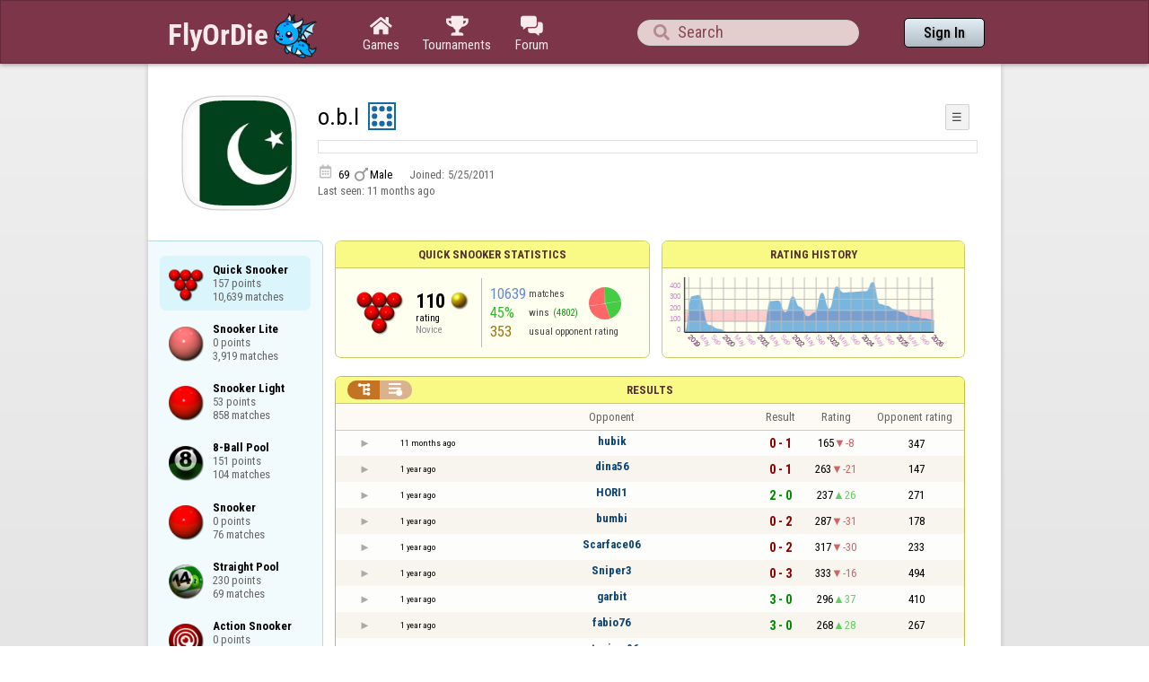

--- FILE ---
content_type: text/html;charset=UTF-8
request_url: https://www.flyordie.com/s/player/o.b.l/deferred-SnookerQuick-NORMAL.js
body_size: 7917
content:
addEventListener("load",initPopupMenus=function(){var popupMenuButton=document.getElementsByClassName("popup-menu-button");var popupMenu=document.getElementsByClassName("popup-menu");for(var i=0;i<popupMenuButton.length;i++){(function(m,b){document.addEventListener("mousedown",function(evt){for(var el=evt.target;el;el=el.parentElement)if(el==m||el==b)return;m.classList.remove("popup-menu-open");});var ch=function(){if(m.classList.contains("popup-menu-open"))m.classList.remove("popup-menu-open");else
m.classList.add("popup-menu-open");};if(!b.contextMenuInited)if(b.classList.contains("pmb-rc"))b.addEventListener("contextmenu",function(evt){evt.preventDefault();console.log("asdf");ch();});else b.addEventListener("click",ch);b.contextMenuInited=1;})(popupMenu[i],popupMenuButton[i]);}});window.closePopupMenus=function(){var popupMenus=document.getElementsByClassName("popup-menu");for(var i=0;i<popupMenus.length;i++){var m=popupMenus[i];m.classList.remove("popup-menu-open");}};var tabOrder=["aboutTab","statTab","gameListTab"];
var currentTabName="statTab";if(currentTabName=="gameListTab")tabOrder=["aboutTab","gameListTab"];function switchTab(newTabName){if(newTabName==currentTabName)return;var prev=e(currentTabName);var next=e(newTabName);var dir=tabOrder.indexOf(newTabName)<tabOrder.indexOf(currentTabName)?"right":"left";slideOutTab(prev,dir);slideInTab(next,dir);currentTabName=newTabName;var tabCount=e("tabSwitcher-buttons").children.length;var activeTabMarker=e("atm");activeTabMarker.style.marginLeft=((100/tabCount)*tabOrder.indexOf(newTabName))+"%";
if(newTabName=="statTab")renderRatingHistory();}function slideOutTab(tab,dir){tab.style.transition="transform .3s ease";tab.classList.remove("tab-slideOut-left");tab.classList.remove("tab-slideOut-right");tab.classList.remove("tab-pos-reset");tab.classList.add("tab-slideOut-"+dir);tab.setAttribute("data-tabSlideOut",setTimeout(function(){tab.classList.add("tab-hidden");},350));}function slideInTab(tab,dir){tab.classList.remove("tab-hidden");tab.classList.add("tab-shown");tab.style.transition="transform 0s linear";
tab.classList.remove("tab-slideOut-"+dir);tab.classList.add("tab-slideOut-"+(dir=="left"?"right":"left"));setTimeout(function(){tab.style.opacity="1";tab.style.transition="transform .3s ease";setTimeout(function(){tab.classList.add("tab-pos-reset");},1);},1);if(tab.getAttribute("data-tabSlideOut"))clearTimeout(parseInt(tab.getAttribute("data-tabSlideOut")));}if(!document.getElementById("rpw"))slog("warning","Playerinfo content not loaded, but deferred part is executed (issue #3203). document.readyState="+document.readyState);
var newGameLink,setGleClickListener;var newStatID;function initDPI(){document.getElementById("rpw").innerHTML="<div class=\"f T resultsPanel v\"><div class=t><div class=\"W e O r-i-mouseArea resultsCaption\"><div onclick=\"switchResultsView()\" onmousedown=\"event.preventDefault()\" class=\"F w resultsCaptionText\">Results</div><div class=\"F L pt P\"><div class=\"Fi Vm\"><div style=\"padding:0px 1.0em 0px 1.0em;\" class=\"W b vm\"><div class=\"f T r-i h\"><div class=\"gf gf r-oi H\"></div><div class=\"gf gf r-ti r-i-inactive H\"></div></div></div></div></div></div></div><div class=\"F t\"><div class=e><table class=\"f d o-t\"><thead><tr><td class=Vm><div class=\"W b c vm\"></div></td><style>@media screen and (max-width: 699.98px) { .hi-w700lt {display:none !important}}</style><td class=\"Vm hi-w700lt\"><div class=\"W b l vm\"></div></td><td style=\"width:100.0%;\" class=Vm><div class=\"W b c vm\">Opponent</div></td><td class=Vm><div class=\"W b c vm\">Result</div></td><td class=Vm><div class=\"W b c vm\">Rating</div></td><td class=\"Vm hi-w700lt orc\"><div class=\"W b c vm\">Opponent rating</div></td></tr></thead><tr class=o-t><td class=Vm><div class=\"W b C vm\"><div onselectstart=\"return false;\" class=\"Fi w S n-i\"></div></div></td><td class=\"vm hi-w700lt\"><div title=\"2025-01-29\" class=\"l series-date\">11 months ago</div></td><td style=\"width:100.0%;\"><div class=\"f T v\"><div class=t><div class=\"W e Vm o-nc\"><div class=\"W b C vm\"><a data-tr=\"RESULT-PLAYER\" href=\"/players/hubik/SnookerQuick\" class=\"Fi el o-n\">hubik</a></div></div></div><div class=t><style>@media screen and (min-width: 700px) { .hi-w700gte {display:none !important}}</style><div class=\"W e Vm hi-w700gte opponent-rating\"><div class=\"W b c vm\">(347)</div></div></div></div></td><td class=Vm><div class=\"W b C vm\"><div class=\"Fi\"><div class=\"f T\"><div class=\"f e vm\"><div class=\"c s-l\">0 - 1</div></div></div></div></div></td><td class=Vm><div class=\"W b vm\"><div class=\"F T mC h\"><div class=\"w H\">165</div><div class=\"w r-d H\">-8</div></div></div></td><td class=\"Vm hi-w700lt orc\"><div class=\"W b c vm\">347</div></td></tr><tr><td colspan=\"6\" class=\"p row-collapsed __ivve7e\"></td></tr><tr class=\"o-t even\"><td class=Vm><div class=\"W b C vm\"><div onselectstart=\"return false;\" class=\"Fi w S n-i\"></div></div></td><td class=\"vm hi-w700lt\"><div title=\"2024-05-26\" class=\"l series-date\">1 year ago</div></td><td style=\"width:100.0%;\"><div class=\"f T v\"><div class=t><div class=\"W e Vm o-nc\"><div class=\"W b C vm\"><a data-tr=\"RESULT-PLAYER\" href=\"/players/dina56/SnookerQuick\" class=\"Fi el o-n\">dina56</a></div></div></div><div class=t><div class=\"W e Vm hi-w700gte opponent-rating\"><div class=\"W b c vm\">(147)</div></div></div></div></td><td class=Vm><div class=\"W b C vm\"><div class=\"Fi\"><div class=\"f T\"><div class=\"f e vm\"><div class=\"c s-l\">0 - 1</div></div></div></div></div></td><td class=Vm><div class=\"W b vm\"><div class=\"F T mC h\"><div class=\"w H\">263</div><div class=\"w r-d H\">-21</div></div></div></td><td class=\"Vm hi-w700lt orc\"><div class=\"W b c vm\">147</div></td></tr><tr><td colspan=\"6\" class=\"p row-collapsed __ivve7f\"></td></tr><tr class=o-t><td class=Vm><div class=\"W b C vm\"><div onselectstart=\"return false;\" class=\"Fi w S n-i\"></div></div></td><td class=\"vm hi-w700lt\"><div title=\"2024-05-26\" class=\"l series-date\">1 year ago</div></td><td style=\"width:100.0%;\"><div class=\"f T v\"><div class=t><div class=\"W e Vm o-nc\"><div class=\"W b C vm\"><a data-tr=\"RESULT-PLAYER\" href=\"/players/HORI1/SnookerQuick\" class=\"Fi el o-n\">HORI1</a></div></div></div><div class=t><div class=\"W e Vm hi-w700gte opponent-rating\"><div class=\"W b c vm\">(271)</div></div></div></div></td><td class=Vm><div class=\"W b C vm\"><div class=\"Fi\"><div class=\"f T\"><div class=\"f e vm\"><div class=\"c s-w\">2 - 0</div></div></div></div></div></td><td class=Vm><div class=\"W b vm\"><div class=\"F T mC h\"><div class=\"w H\">237</div><div class=\"w r-u H\">26</div></div></div></td><td class=\"Vm hi-w700lt orc\"><div class=\"W b c vm\">271</div></td></tr><tr><td colspan=\"6\" class=\"p row-collapsed __ivve7g\"></td></tr><tr class=\"o-t even\"><td class=Vm><div class=\"W b C vm\"><div onselectstart=\"return false;\" class=\"Fi w S n-i\"></div></div></td><td class=\"vm hi-w700lt\"><div title=\"2024-04-08\" class=\"l series-date\">1 year ago</div></td><td style=\"width:100.0%;\"><div class=\"f T v\"><div class=t><div class=\"W e Vm o-nc\"><div class=\"W b C vm\"><a data-tr=\"RESULT-PLAYER\" href=\"/players/bumbi/SnookerQuick\" class=\"Fi el o-n\">bumbi</a></div></div></div><div class=t><div class=\"W e Vm hi-w700gte opponent-rating\"><div class=\"W b c vm\">(178)</div></div></div></div></td><td class=Vm><div class=\"W b C vm\"><div class=\"Fi\"><div class=\"f T\"><div class=\"f e vm\"><div class=\"c s-l\">0 - 2</div></div></div></div></div></td><td class=Vm><div class=\"W b vm\"><div class=\"F T mC h\"><div class=\"w H\">287</div><div class=\"w r-d H\">-31</div></div></div></td><td class=\"Vm hi-w700lt orc\"><div class=\"W b c vm\">178</div></td></tr><tr><td colspan=\"6\" class=\"p row-collapsed __ivve7h\"></td></tr><tr class=o-t><td class=Vm><div class=\"W b C vm\"><div onselectstart=\"return false;\" class=\"Fi w S n-i\"></div></div></td><td class=\"vm hi-w700lt\"><div title=\"2024-04-07\" class=\"l series-date\">1 year ago</div></td><td style=\"width:100.0%;\"><div class=\"f T v\"><div class=t><div class=\"W e Vm o-nc\"><div class=\"W b C vm\"><a data-tr=\"RESULT-PLAYER\" href=\"/players/Scarface06/SnookerQuick\" class=\"Fi el o-n\">Scarface06</a></div></div></div><div class=t><div class=\"W e Vm hi-w700gte opponent-rating\"><div class=\"W b c vm\">(233)</div></div></div></div></td><td class=Vm><div class=\"W b C vm\"><div class=\"Fi\"><div class=\"f T\"><div class=\"f e vm\"><div class=\"c s-l\">0 - 2</div></div></div></div></div></td><td class=Vm><div class=\"W b vm\"><div class=\"F T mC h\"><div class=\"w H\">317</div><div class=\"w r-d H\">-30</div></div></div></td><td class=\"Vm hi-w700lt orc\"><div class=\"W b c vm\">233</div></td></tr><tr><td colspan=\"6\" class=\"p row-collapsed __ivve7i\"></td></tr><tr class=\"o-t even\"><td class=Vm><div class=\"W b C vm\"><div onselectstart=\"return false;\" class=\"Fi w S n-i\"></div></div></td><td class=\"vm hi-w700lt\"><div title=\"2024-04-06\" class=\"l series-date\">1 year ago</div></td><td style=\"width:100.0%;\"><div class=\"f T v\"><div class=t><div class=\"W e Vm o-nc\"><div class=\"W b C vm\"><a data-tr=\"RESULT-PLAYER\" href=\"/players/Sniper3/SnookerQuick\" class=\"Fi el o-n\">Sniper3</a></div></div></div><div class=t><div class=\"W e Vm hi-w700gte opponent-rating\"><div class=\"W b c vm\">(494)</div></div></div></div></td><td class=Vm><div class=\"W b C vm\"><div class=\"Fi\"><div class=\"f T\"><div class=\"f e vm\"><div class=\"c s-l\">0 - 3</div></div></div></div></div></td><td class=Vm><div class=\"W b vm\"><div class=\"F T mC h\"><div class=\"w H\">333</div><div class=\"w r-d H\">-16</div></div></div></td><td class=\"Vm hi-w700lt orc\"><div class=\"W b c vm\">494</div></td></tr><tr><td colspan=\"6\" class=\"p row-collapsed __ivve7j\"></td></tr><tr class=o-t><td class=Vm><div class=\"W b C vm\"><div onselectstart=\"return false;\" class=\"Fi w S n-i\"></div></div></td><td class=\"vm hi-w700lt\"><div title=\"2024-04-06\" class=\"l series-date\">1 year ago</div></td><td style=\"width:100.0%;\"><div class=\"f T v\"><div class=t><div class=\"W e Vm o-nc\"><div class=\"W b C vm\"><a data-tr=\"RESULT-PLAYER\" href=\"/players/garbit/SnookerQuick\" class=\"Fi el o-n\">garbit</a></div></div></div><div class=t><div class=\"W e Vm hi-w700gte opponent-rating\"><div class=\"W b c vm\">(410)</div></div></div></div></td><td class=Vm><div class=\"W b C vm\"><div class=\"Fi\"><div class=\"f T\"><div class=\"f e vm\"><div class=\"c s-w\">3 - 0</div></div></div></div></div></td><td class=Vm><div class=\"W b vm\"><div class=\"F T mC h\"><div class=\"w H\">296</div><div class=\"w r-u H\">37</div></div></div></td><td class=\"Vm hi-w700lt orc\"><div class=\"W b c vm\">410</div></td></tr><tr><td colspan=\"6\" class=\"p row-collapsed __ivve7k\"></td></tr><tr class=\"o-t even\"><td class=Vm><div class=\"W b C vm\"><div onselectstart=\"return false;\" class=\"Fi w S n-i\"></div></div></td><td class=\"vm hi-w700lt\"><div title=\"2024-04-06\" class=\"l series-date\">1 year ago</div></td><td style=\"width:100.0%;\"><div class=\"f T v\"><div class=t><div class=\"W e Vm o-nc\"><div class=\"W b C vm\"><a data-tr=\"RESULT-PLAYER\" href=\"/players/fabio76/SnookerQuick\" class=\"Fi el o-n\">fabio76</a></div></div></div><div class=t><div class=\"W e Vm hi-w700gte opponent-rating\"><div class=\"W b c vm\">(267)</div></div></div></div></td><td class=Vm><div class=\"W b C vm\"><div class=\"Fi\"><div class=\"f T\"><div class=\"f e vm\"><div class=\"c s-w\">3 - 0</div></div></div></div></div></td><td class=Vm><div class=\"W b vm\"><div class=\"F T mC h\"><div class=\"w H\">268</div><div class=\"w r-u H\">28</div></div></div></td><td class=\"Vm hi-w700lt orc\"><div class=\"W b c vm\">267</div></td></tr><tr><td colspan=\"6\" class=\"p row-collapsed __ivve7l\"></td></tr><tr class=o-t><td class=Vm><div class=\"W b C vm\"><div onselectstart=\"return false;\" class=\"Fi w S n-i\"></div></div></td><td class=\"vm hi-w700lt\"><div title=\"2024-04-04\" class=\"l series-date\">1 year ago</div></td><td style=\"width:100.0%;\"><div class=\"f T v\"><div class=t><div class=\"W e Vm o-nc\"><div class=\"W b C vm\"><a data-tr=\"RESULT-PLAYER\" href=\"/players/steviem96/SnookerQuick\" class=\"Fi el o-n\">steviem96</a></div></div></div><div class=t><div class=\"W e Vm hi-w700gte opponent-rating\"><div class=\"W b c vm\">(424)</div></div></div></div></td><td class=Vm><div class=\"W b C vm\"><div class=\"Fi\"><div class=\"f T\"><div class=\"f e vm\"><div class=\"c s-l\">0 - 3</div></div></div></div></div></td><td class=Vm><div class=\"W b vm\"><div class=\"F T mC h\"><div class=\"w H\">285</div><div class=\"w r-d H\">-17</div></div></div></td><td class=\"Vm hi-w700lt orc\"><div class=\"W b c vm\">424</div></td></tr><tr><td colspan=\"6\" class=\"p row-collapsed __ivve7m\"></td></tr><tr class=\"o-t even\"><td class=Vm><div class=\"W b C vm\"><div onselectstart=\"return false;\" class=\"Fi w S n-i\"></div></div></td><td class=\"vm hi-w700lt\"><div title=\"2024-04-03\" class=\"l series-date\">1 year ago</div></td><td style=\"width:100.0%;\"><div class=\"f T v\"><div class=t><div class=\"W e Vm o-nc\"><div class=\"W b C vm\"><a data-tr=\"RESULT-PLAYER\" href=\"/players/bob1803/SnookerQuick\" class=\"Fi el o-n\">bob1803</a></div></div></div><div class=t><div class=\"W e Vm hi-w700gte opponent-rating\"><div class=\"W b c vm\">(311)</div></div></div></div></td><td class=Vm><div class=\"W b C vm\"><div class=\"Fi\"><div class=\"f T\"><div class=\"f e vm\"><div class=\"c s-l\">0 - 3</div></div></div></div></div></td><td class=Vm><div class=\"W b vm\"><div class=\"F T mC h\"><div class=\"w H\">313</div><div class=\"w r-d H\">-28</div></div></div></td><td class=\"Vm hi-w700lt orc\"><div class=\"W b c vm\">311</div></td></tr><tr><td colspan=\"6\" class=\"p row-collapsed __ivve7n\"></td></tr><tr class=o-t><td class=Vm><div class=\"W b C vm\"><div onselectstart=\"return false;\" class=\"Fi w S n-i\"></div></div></td><td class=\"vm hi-w700lt\"><div title=\"2024-04-02\" class=\"l series-date\">1 year ago</div></td><td style=\"width:100.0%;\"><div class=\"f T v\"><div class=t><div class=\"W e Vm o-nc\"><div class=\"W b C vm\"><a data-tr=\"RESULT-PLAYER\" href=\"/players/gabigoly%C3%B3/SnookerQuick\" class=\"Fi el o-n\">gabigolyó</a></div></div></div><div class=t><div class=\"W e Vm hi-w700gte opponent-rating\"><div class=\"W b c vm\">(257)</div></div></div></div></td><td class=Vm><div class=\"W b C vm\"><div class=\"Fi\"><div class=\"f T\"><div class=\"f e vm\"><div class=\"c s-l\">0 - 3</div></div></div></div></div></td><td class=Vm><div class=\"W b vm\"><div class=\"F T mC h\"><div class=\"w H\">348</div><div class=\"w r-d H\">-35</div></div></div></td><td class=\"Vm hi-w700lt orc\"><div class=\"W b c vm\">257</div></td></tr><tr><td colspan=\"6\" class=\"p row-collapsed __ivve7o\"></td></tr><tr class=\"o-t even\"><td class=Vm><div class=\"W b C vm\"><div onselectstart=\"return false;\" class=\"Fi w S n-i\"></div></div></td><td class=\"vm hi-w700lt\"><div title=\"2024-04-02\" class=\"l series-date\">1 year ago</div></td><td style=\"width:100.0%;\"><div class=\"f T v\"><div class=t><div class=\"W e Vm o-nc\"><div class=\"W b C vm\"><a data-tr=\"RESULT-PLAYER\" href=\"/players/VEYSEL+A/SnookerQuick\" class=\"Fi el o-n\">VEYSEL A</a></div></div></div><div class=t><div class=\"W e Vm hi-w700gte opponent-rating\"><div class=\"W b c vm\">(260)</div></div></div></div></td><td class=Vm><div class=\"W b C vm\"><div class=\"Fi\"><div class=\"f T\"><div class=\"f e vm\"><div class=\"c s-w\">3 - 0</div></div></div></div></div></td><td class=Vm><div class=\"W b vm\"><div class=\"F T mC h\"><div class=\"w H\">325</div><div class=\"w r-u H\">23</div></div></div></td><td class=\"Vm hi-w700lt orc\"><div class=\"W b c vm\">260</div></td></tr><tr><td colspan=\"6\" class=\"p row-collapsed __ivve7p\"></td></tr><tr class=o-t><td class=Vm><div class=\"W b C vm\"><div onselectstart=\"return false;\" class=\"Fi w S n-i\"></div></div></td><td class=\"vm hi-w700lt\"><div title=\"2024-04-02\" class=\"l series-date\">1 year ago</div></td><td style=\"width:100.0%;\"><div class=\"f T v\"><div class=t><div class=\"W e Vm o-nc\"><div class=\"W b C vm\"><a data-tr=\"RESULT-PLAYER\" href=\"/players/Spajo+Kv/SnookerQuick\" class=\"Fi el o-n\">Spajo Kv</a></div></div></div><div class=t><div class=\"W e Vm hi-w700gte opponent-rating\"><div class=\"W b c vm\">(375)</div></div></div></div></td><td class=Vm><div class=\"W b C vm\"><div class=\"Fi\"><div class=\"f T\"><div class=\"f e vm\"><div class=\"c s-l\">0 - 3</div></div></div></div></div></td><td class=Vm><div class=\"W b vm\"><div class=\"F T mC h\"><div class=\"w H\">351</div><div class=\"w r-d H\">-26</div></div></div></td><td class=\"Vm hi-w700lt orc\"><div class=\"W b c vm\">375</div></td></tr><tr><td colspan=\"6\" class=\"p row-collapsed __ivve7q\"></td></tr><tr class=\"o-t even\"><td class=Vm><div class=\"W b C vm\"><div onselectstart=\"return false;\" class=\"Fi w S n-i\"></div></div></td><td class=\"vm hi-w700lt\"><div title=\"2024-04-01\" class=\"l series-date\">1 year ago</div></td><td style=\"width:100.0%;\"><div class=\"f T v\"><div class=t><div class=\"W e Vm o-nc\"><div class=\"W b C vm\"><a data-tr=\"RESULT-PLAYER\" href=\"/players/rono7/SnookerQuick\" class=\"Fi el o-n\">rono7</a></div></div></div><div class=t><div class=\"W e Vm hi-w700gte opponent-rating\"><div class=\"W b c vm\">(675)</div></div></div></div></td><td class=Vm><div class=\"W b C vm\"><div class=\"Fi\"><div class=\"f T\"><div class=\"f e vm\"><div class=\"c s-l\">0 - 3</div></div></div></div></div></td><td class=Vm><div class=\"W b vm\"><div class=\"F T mC h\"><div class=\"w H\">359</div><div class=\"w r-d H\">-8</div></div></div></td><td class=\"Vm hi-w700lt orc\"><div class=\"W b c vm\">675</div></td></tr><tr><td colspan=\"6\" class=\"p row-collapsed __ivve7r\"></td></tr><tr class=o-t><td class=Vm><div class=\"W b C vm\"><div onselectstart=\"return false;\" class=\"Fi w S n-i\"></div></div></td><td class=\"vm hi-w700lt\"><div title=\"2024-04-01\" class=\"l series-date\">1 year ago</div></td><td style=\"width:100.0%;\"><div class=\"f T v\"><div class=t><div class=\"W e Vm o-nc\"><div class=\"W b C vm\"><a data-tr=\"RESULT-PLAYER\" href=\"/players/lanaluka/SnookerQuick\" class=\"Fi el o-n\">lanaluka</a></div></div></div><div class=t><div class=\"W e Vm hi-w700gte opponent-rating\"><div class=\"W b c vm\">(357)</div></div></div></div></td><td class=Vm><div class=\"W b C vm\"><div class=\"Fi\"><div class=\"f T\"><div class=\"f e vm\"><div class=\"c s-l\">0 - 3</div></div></div></div></div></td><td class=Vm><div class=\"W b vm\"><div class=\"F T mC h\"><div class=\"w H\">390</div><div class=\"w r-d H\">-31</div></div></div></td><td class=\"Vm hi-w700lt orc\"><div class=\"W b c vm\">357</div></td></tr><tr><td colspan=\"6\" class=\"p row-collapsed __ivve7s\"></td></tr><tr class=\"o-t even\"><td class=Vm><div class=\"W b C vm\"><div onselectstart=\"return false;\" class=\"Fi w S n-i\"></div></div></td><td class=\"vm hi-w700lt\"><div title=\"2024-03-31\" class=\"l series-date\">1 year ago</div></td><td style=\"width:100.0%;\"><div class=\"f T v\"><div class=t><div class=\"W e Vm o-nc\"><div class=\"W b C vm\"><a data-tr=\"RESULT-PLAYER\" href=\"/players/.Balazs/SnookerQuick\" class=\"Fi el o-n\">.Balazs</a></div></div></div><div class=t><div class=\"W e Vm hi-w700gte opponent-rating\"><div class=\"W b c vm\">(572)</div></div></div></div></td><td class=Vm><div class=\"W b C vm\"><div class=\"Fi\"><div class=\"f T\"><div class=\"f e vm\"><div class=\"c s-l\">0 - 4</div></div></div></div></div></td><td class=Vm><div class=\"W b vm\"><div class=\"F T mC h\"><div class=\"w H\">407</div><div class=\"w r-d H\">-17</div></div></div></td><td class=\"Vm hi-w700lt orc\"><div class=\"W b c vm\">572</div></td></tr><tr><td colspan=\"6\" class=\"p row-collapsed __ivve7t\"></td></tr><tr class=o-t><td class=Vm><div class=\"W b C vm\"><div onselectstart=\"return false;\" class=\"Fi w S n-i\"></div></div></td><td class=\"vm hi-w700lt\"><div title=\"2024-03-31\" class=\"l series-date\">1 year ago</div></td><td style=\"width:100.0%;\"><div class=\"f T v\"><div class=t><div class=\"W e Vm o-nc\"><div class=\"W b C vm\"><a data-tr=\"RESULT-PLAYER\" href=\"/players/RIZZOU/SnookerQuick\" class=\"Fi el o-n\">RIZZOU</a></div></div></div><div class=t><div class=\"W e Vm hi-w700gte opponent-rating\"><div class=\"W b c vm\">(282)</div></div></div></div></td><td class=Vm><div class=\"W b C vm\"><div class=\"Fi\"><div class=\"f T\"><div class=\"f e vm\"><div class=\"c s-l\">0 - 3</div></div></div></div></div></td><td class=Vm><div class=\"W b vm\"><div class=\"F T mC h\"><div class=\"w H\">447</div><div class=\"w r-d H\">-40</div></div></div></td><td class=\"Vm hi-w700lt orc\"><div class=\"W b c vm\">282</div></td></tr><tr><td colspan=\"6\" class=\"p row-collapsed __ivve7u\"></td></tr><tr class=\"o-t even\"><td class=Vm><div class=\"W b C vm\"><div onselectstart=\"return false;\" class=\"Fi w S n-i\"></div></div></td><td class=\"vm hi-w700lt\"><div title=\"2024-03-31\" class=\"l series-date\">1 year ago</div></td><td style=\"width:100.0%;\"><div class=\"f T v\"><div class=t><div class=\"W e Vm o-nc\"><div class=\"W b C vm\"><a data-tr=\"RESULT-PLAYER\" href=\"/players/d9777/SnookerQuick\" class=\"Fi el o-n\">d9777</a></div></div></div><div class=t><div class=\"W e Vm hi-w700gte opponent-rating\"><div class=\"W b c vm\">(533)</div></div></div></div></td><td class=Vm><div class=\"W b C vm\"><div class=\"Fi\"><div class=\"f T\"><div class=\"f e vm\"><div class=\"c s-l\">0 - 3</div></div></div></div></div></td><td class=Vm><div class=\"W b vm\"><div class=\"F T mC h\"><div class=\"w H\">470</div><div class=\"w r-d H\">-23</div></div></div></td><td class=\"Vm hi-w700lt orc\"><div class=\"W b c vm\">533</div></td></tr><tr><td colspan=\"6\" class=\"p row-collapsed __ivve7v\"></td></tr><tr class=o-t><td class=Vm><div class=\"W b C vm\"><div onselectstart=\"return false;\" class=\"Fi w S n-i\"></div></div></td><td class=\"vm hi-w700lt\"><div title=\"2024-03-31\" class=\"l series-date\">1 year ago</div></td><td style=\"width:100.0%;\"><div class=\"f T v\"><div class=t><div class=\"W e Vm o-nc\"><div class=\"W b C vm\"><a data-tr=\"RESULT-PLAYER\" href=\"/players/Ratko2/SnookerQuick\" class=\"Fi el o-n\">Ratko2</a></div></div></div><div class=t><div class=\"W e Vm hi-w700gte opponent-rating\"><div class=\"W b c vm\">(287)</div></div></div></div></td><td class=Vm><div class=\"W b C vm\"><div class=\"Fi\"><div class=\"f T\"><div class=\"f e vm\"><div class=\"c s-w\">3 - 0</div></div></div></div></div></td><td class=Vm><div class=\"W b vm\"><div class=\"F T mC h\"><div class=\"w H\">455</div><div class=\"w r-u H\">15</div></div></div></td><td class=\"Vm hi-w700lt orc\"><div class=\"W b c vm\">287</div></td></tr><tr><td colspan=\"6\" class=\"p row-collapsed __ivve7w\"></td></tr></table><table class=\"f d resultsByTime a\"><thead><tr><td class=\"Vm timeCol\"><div class=\"W b r vm\">Date</div></td><td class=Vm><div class=\"W b c vm\">Result</div></td><td class=Vm><div class=\"W b l vm\"></div></td><td style=\"width:100.0%;\" class=Vm><div class=\"W b c vm\">Opponent</div></td><td class=\"Vm hi-w700lt torc\"><div class=\"W b c vm\">Opponent rating</div></td><td class=Vm><div class=\"W b r vm\">Duration</div></td><td class=Vm><div class=\"W b c vm\">Shots</div></td></tr></thead><tr class=dateRow><td colspan=\"7\" class=timeCol id=__ivve7x></td></tr><tr class=resultsByTime><td class=\"Vm timeCol\"><div class=\"W b R vm\" id=__ivve7y></div></td><td class=Vm><div class=\"W b C vm\"><div style=\"padding:0px 2.0em 0px 0px;\" class=\"Fi rsp\"><div class=\"fi gf gf resultLoss\"></div></div></div></td><td></td><td style=\"width:100.0%;\"><div class=\"f T v\"><div class=t><div class=\"W e Vm o-nc\"><div class=\"W b C vm\"><a data-tr=\"RESULT-PLAYER\" href=\"/players/hubik/SnookerQuick\" class=\"Fi el o-n\">hubik</a></div></div></div><div class=t><div class=\"W e Vm hi-w700gte opponent-rating\"><div class=\"W b c vm\">(347)</div></div></div></div></td><td class=\"Vm hi-w700lt torc\"><div class=\"W b c vm\">347</div></td><td class=Vm><div class=\"W b r vm\">7:41</div></td><td class=Vm><div class=\"W b c vm\">18</div></td></tr><tr class=dateRow><td colspan=\"7\" class=timeCol id=__ivve7z></td></tr><tr class=resultsByTime><td class=\"Vm timeCol\"><div class=\"W b R vm\" id=__ivve80></div></td><td class=Vm><div class=\"W b C vm\"><div style=\"padding:0px 2.0em 0px 0px;\" class=\"Fi rsp\"><div class=\"fi gf gf resultLoss\"></div></div></div></td><td></td><td style=\"width:100.0%;\"><div class=\"f T v\"><div class=t><div class=\"W e Vm o-nc\"><div class=\"W b C vm\"><a data-tr=\"RESULT-PLAYER\" href=\"/players/dina56/SnookerQuick\" class=\"Fi el o-n\">dina56</a></div></div></div><div class=t><div class=\"W e Vm hi-w700gte opponent-rating\"><div class=\"W b c vm\">(147)</div></div></div></div></td><td class=\"Vm hi-w700lt torc\"><div class=\"W b c vm\">147</div></td><td class=Vm><div class=\"W b r vm\">6:41</div></td><td class=Vm><div class=\"W b c vm\">0</div></td></tr><tr class=dateRow><td colspan=\"7\" class=timeCol id=__ivve81></td></tr><tr class=resultsByTime><td class=\"Vm timeCol\"><div class=\"W b R vm\" id=__ivve82></div></td><td class=Vm><div class=\"W b C vm\"><div style=\"padding:0px 2.0em 0px 0px;\" class=\"Fi rsp\"><div class=\"fi gf gf resultWin\"></div></div></div></td><td></td><td style=\"width:100.0%;\"><div class=\"f T v\"><div class=t><div class=\"W e Vm o-nc\"><div class=\"W b C vm\"><a data-tr=\"RESULT-PLAYER\" href=\"/players/HORI1/SnookerQuick\" class=\"Fi el o-n\">HORI1</a></div></div></div><div class=t><div class=\"W e Vm hi-w700gte opponent-rating\"><div class=\"W b c vm\">(253)</div></div></div></div></td><td class=\"Vm hi-w700lt torc\"><div class=\"W b c vm\">253</div></td><td class=Vm><div class=\"W b r vm\">9:02</div></td><td class=Vm><div class=\"W b c vm\">22</div></td></tr><tr class=dateRow><td colspan=\"7\" class=timeCol id=__ivve83></td></tr><tr class=resultsByTime><td class=\"Vm timeCol\"><div class=\"W b R vm\" id=__ivve84></div></td><td class=Vm><div class=\"W b C vm\"><div style=\"padding:0px 2.0em 0px 0px;\" class=\"Fi rsp\"><div class=\"fi gf gf resultWin\"></div></div></div></td><td></td><td style=\"width:100.0%;\"><div class=\"f T v\"><div class=t><div class=\"W e Vm o-nc\"><div class=\"W b C vm\"><a data-tr=\"RESULT-PLAYER\" href=\"/players/HORI1/SnookerQuick\" class=\"Fi el o-n\">HORI1</a></div></div></div><div class=t><div class=\"W e Vm hi-w700gte opponent-rating\"><div class=\"W b c vm\">(271)</div></div></div></div></td><td class=\"Vm hi-w700lt torc\"><div class=\"W b c vm\">271</div></td><td class=Vm><div class=\"W b r vm\">5:12</div></td><td class=Vm><div class=\"W b c vm\">18</div></td></tr><tr class=dateRow><td colspan=\"7\" class=timeCol id=__ivve85></td></tr><tr class=resultsByTime><td class=\"Vm timeCol\"><div class=\"W b R vm\" id=__ivve86></div></td><td class=Vm><div class=\"W b C vm\"><div style=\"padding:0px 2.0em 0px 0px;\" class=\"Fi rsp\"><div class=\"fi gf gf resultLoss\"></div></div></div></td><td></td><td style=\"width:100.0%;\"><div class=\"f T v\"><div class=t><div class=\"W e Vm o-nc\"><div class=\"W b C vm\"><a data-tr=\"RESULT-PLAYER\" href=\"/players/bumbi/SnookerQuick\" class=\"Fi el o-n\">bumbi</a></div></div></div><div class=t><div class=\"W e Vm hi-w700gte opponent-rating\"><div class=\"W b c vm\">(199)</div></div></div></div></td><td class=\"Vm hi-w700lt torc\"><div class=\"W b c vm\">199</div></td><td class=Vm><div class=\"W b r vm\">8:31</div></td><td class=Vm><div class=\"W b c vm\">18</div></td></tr><tr class=dateRow><td colspan=\"7\" class=timeCol id=__ivve87></td></tr><tr class=resultsByTime><td class=\"Vm timeCol\"><div class=\"W b R vm\" id=__ivve88></div></td><td class=Vm><div class=\"W b C vm\"><div style=\"padding:0px 2.0em 0px 0px;\" class=\"Fi rsp\"><div class=\"fi gf gf resultLoss\"></div></div></div></td><td></td><td style=\"width:100.0%;\"><div class=\"f T v\"><div class=t><div class=\"W e Vm o-nc\"><div class=\"W b C vm\"><a data-tr=\"RESULT-PLAYER\" href=\"/players/bumbi/SnookerQuick\" class=\"Fi el o-n\">bumbi</a></div></div></div><div class=t><div class=\"W e Vm hi-w700gte opponent-rating\"><div class=\"W b c vm\">(178)</div></div></div></div></td><td class=\"Vm hi-w700lt torc\"><div class=\"W b c vm\">178</div></td><td class=Vm><div class=\"W b r vm\">6:27</div></td><td class=Vm><div class=\"W b c vm\">12</div></td></tr><tr class=dateRow><td colspan=\"7\" class=timeCol id=__ivve89></td></tr><tr class=resultsByTime><td class=\"Vm timeCol\"><div class=\"W b R vm\" id=__ivve8a></div></td><td class=Vm><div class=\"W b vm\"><div class=\"F T mC h\"><div class=\"gf gf resultLoss H\"></div><div class=\"w matchValue H\">2</div></div></div></td><td></td><td style=\"width:100.0%;\"><div class=\"f T v\"><div class=t><div class=\"W e Vm o-nc\"><div class=\"W b C vm\"><a data-tr=\"RESULT-PLAYER\" href=\"/players/Scarface06/SnookerQuick\" class=\"Fi el o-n\">Scarface06</a></div></div></div><div class=t><div class=\"W e Vm hi-w700gte opponent-rating\"><div class=\"W b c vm\">(233)</div></div></div></div></td><td class=\"Vm hi-w700lt torc\"><div class=\"W b c vm\">233</div></td><td class=Vm><div class=\"W b r vm\">18:06</div></td><td class=Vm><div class=\"W b c vm\">40</div></td></tr><tr class=dateRow><td colspan=\"7\" class=timeCol id=__ivve8b></td></tr><tr class=resultsByTime><td class=\"Vm timeCol\"><div class=\"W b R vm\" id=__ivve8c></div></td><td class=Vm><div class=\"W b vm\"><div class=\"F T mC h\"><div class=\"gf gf resultLoss H\"></div><div class=\"w matchValue H\">3</div></div></div></td><td></td><td style=\"width:100.0%;\"><div class=\"f T v\"><div class=t><div class=\"W e Vm o-nc\"><div class=\"W b C vm\"><a data-tr=\"RESULT-PLAYER\" href=\"/players/Sniper3/SnookerQuick\" class=\"Fi el o-n\">Sniper3</a></div></div></div><div class=t><div class=\"W e Vm hi-w700gte opponent-rating\"><div class=\"W b c vm\">(494)</div></div></div></div></td><td class=\"Vm hi-w700lt torc\"><div class=\"W b c vm\">494</div></td><td class=Vm><div class=\"W b r vm\">22:55</div></td><td class=Vm><div class=\"W b c vm\">0</div></td></tr><tr class=dateRow><td colspan=\"7\" class=timeCol id=__ivve8d></td></tr><tr class=resultsByTime><td class=\"Vm timeCol\"><div class=\"W b R vm\" id=__ivve8e></div></td><td class=Vm><div class=\"W b vm\"><div class=\"F T mC h\"><div class=\"gf gf resultWin H\"></div><div class=\"w matchValue H\">3</div></div></div></td><td class=Vm><div class=\"W b l vm\">🗲</div></td><td style=\"width:100.0%;\"><div class=\"f T v\"><div class=t><div class=\"W e Vm o-nc\"><div class=\"W b C vm\"><a data-tr=\"RESULT-PLAYER\" href=\"/players/garbit/SnookerQuick\" class=\"Fi el o-n\">garbit</a></div></div></div><div class=t><div class=\"W e Vm hi-w700gte opponent-rating\"><div class=\"W b c vm\">(410)</div></div></div></div></td><td class=\"Vm hi-w700lt torc\"><div class=\"W b c vm\">410</div></td><td class=Vm><div class=\"W b r vm\">20:12</div></td><td class=Vm><div class=\"W b c vm\">55</div></td></tr><tr class=dateRow><td colspan=\"7\" class=timeCol id=__ivve8f></td></tr><tr class=resultsByTime><td class=\"Vm timeCol\"><div class=\"W b R vm\" id=__ivve8g></div></td><td class=Vm><div class=\"W b vm\"><div class=\"F T mC h\"><div class=\"gf gf resultWin H\"></div><div class=\"w matchValue H\">3</div></div></div></td><td></td><td style=\"width:100.0%;\"><div class=\"f T v\"><div class=t><div class=\"W e Vm o-nc\"><div class=\"W b C vm\"><a data-tr=\"RESULT-PLAYER\" href=\"/players/fabio76/SnookerQuick\" class=\"Fi el o-n\">fabio76</a></div></div></div><div class=t><div class=\"W e Vm hi-w700gte opponent-rating\"><div class=\"W b c vm\">(267)</div></div></div></div></td><td class=\"Vm hi-w700lt torc\"><div class=\"W b c vm\">267</div></td><td class=Vm><div class=\"W b r vm\">14:23</div></td><td class=Vm><div class=\"W b c vm\">36</div></td></tr><tr class=dateRow><td colspan=\"7\" class=timeCol id=__ivve8h></td></tr><tr class=resultsByTime><td class=\"Vm timeCol\"><div class=\"W b R vm\" id=__ivve8i></div></td><td class=Vm><div class=\"W b vm\"><div class=\"F T mC h\"><div class=\"gf gf resultLoss H\"></div><div class=\"w matchValue H\">3</div></div></div></td><td></td><td style=\"width:100.0%;\"><div class=\"f T v\"><div class=t><div class=\"W e Vm o-nc\"><div class=\"W b C vm\"><a data-tr=\"RESULT-PLAYER\" href=\"/players/steviem96/SnookerQuick\" class=\"Fi el o-n\">steviem96</a></div></div></div><div class=t><div class=\"W e Vm hi-w700gte opponent-rating\"><div class=\"W b c vm\">(424)</div></div></div></div></td><td class=\"Vm hi-w700lt torc\"><div class=\"W b c vm\">424</div></td><td class=Vm><div class=\"W b r vm\">37:23</div></td><td class=Vm><div class=\"W b c vm\">0</div></td></tr><tr class=dateRow><td colspan=\"7\" class=timeCol id=__ivve8j></td></tr><tr class=resultsByTime><td class=\"Vm timeCol\"><div class=\"W b R vm\" id=__ivve8k></div></td><td class=Vm><div class=\"W b vm\"><div class=\"F T mC h\"><div class=\"gf gf resultLoss H\"></div><div class=\"w matchValue H\">3</div></div></div></td><td></td><td style=\"width:100.0%;\"><div class=\"f T v\"><div class=t><div class=\"W e Vm o-nc\"><div class=\"W b C vm\"><a data-tr=\"RESULT-PLAYER\" href=\"/players/bob1803/SnookerQuick\" class=\"Fi el o-n\">bob1803</a></div></div></div><div class=t><div class=\"W e Vm hi-w700gte opponent-rating\"><div class=\"W b c vm\">(311)</div></div></div></div></td><td class=\"Vm hi-w700lt torc\"><div class=\"W b c vm\">311</div></td><td class=Vm><div class=\"W b r vm\">51:56</div></td><td class=Vm><div class=\"W b c vm\">0</div></td></tr><tr class=dateRow><td colspan=\"7\" class=timeCol id=__ivve8l></td></tr><tr class=resultsByTime><td class=\"Vm timeCol\"><div class=\"W b R vm\" id=__ivve8m></div></td><td class=Vm><div class=\"W b vm\"><div class=\"F T mC h\"><div class=\"gf gf resultLoss H\"></div><div class=\"w matchValue H\">3</div></div></div></td><td></td><td style=\"width:100.0%;\"><div class=\"f T v\"><div class=t><div class=\"W e Vm o-nc\"><div class=\"W b C vm\"><a data-tr=\"RESULT-PLAYER\" href=\"/players/gabigoly%C3%B3/SnookerQuick\" class=\"Fi el o-n\">gabigolyó</a></div></div></div><div class=t><div class=\"W e Vm hi-w700gte opponent-rating\"><div class=\"W b c vm\">(257)</div></div></div></div></td><td class=\"Vm hi-w700lt torc\"><div class=\"W b c vm\">257</div></td><td class=Vm><div class=\"W b r vm\">24:20</div></td><td class=Vm><div class=\"W b c vm\">63</div></td></tr><tr class=dateRow><td colspan=\"7\" class=timeCol id=__ivve8n></td></tr><tr class=resultsByTime><td class=\"Vm timeCol\"><div class=\"W b R vm\" id=__ivve8o></div></td><td class=Vm><div class=\"W b vm\"><div class=\"F T mC h\"><div class=\"gf gf resultWin H\"></div><div class=\"w matchValue H\">3</div></div></div></td><td></td><td style=\"width:100.0%;\"><div class=\"f T v\"><div class=t><div class=\"W e Vm o-nc\"><div class=\"W b C vm\"><a data-tr=\"RESULT-PLAYER\" href=\"/players/VEYSEL+A/SnookerQuick\" class=\"Fi el o-n\">VEYSEL A</a></div></div></div><div class=t><div class=\"W e Vm hi-w700gte opponent-rating\"><div class=\"W b c vm\">(260)</div></div></div></div></td><td class=\"Vm hi-w700lt torc\"><div class=\"W b c vm\">260</div></td><td class=Vm><div class=\"W b r vm\">24:22</div></td><td class=Vm><div class=\"W b c vm\">58</div></td></tr><tr class=dateRow><td colspan=\"7\" class=timeCol id=__ivve8p></td></tr><tr class=resultsByTime><td class=\"Vm timeCol\"><div class=\"W b R vm\" id=__ivve8q></div></td><td class=Vm><div class=\"W b vm\"><div class=\"F T mC h\"><div class=\"gf gf resultLoss H\"></div><div class=\"w matchValue H\">3</div></div></div></td><td class=Vm><div class=\"W b l vm\">🗲</div></td><td style=\"width:100.0%;\"><div class=\"f T v\"><div class=t><div class=\"W e Vm o-nc\"><div class=\"W b C vm\"><a data-tr=\"RESULT-PLAYER\" href=\"/players/Spajo+Kv/SnookerQuick\" class=\"Fi el o-n\">Spajo Kv</a></div></div></div><div class=t><div class=\"W e Vm hi-w700gte opponent-rating\"><div class=\"W b c vm\">(375)</div></div></div></div></td><td class=\"Vm hi-w700lt torc\"><div class=\"W b c vm\">375</div></td><td class=Vm><div class=\"W b r vm\">19:27</div></td><td class=Vm><div class=\"W b c vm\">0</div></td></tr><tr class=dateRow><td colspan=\"7\" class=timeCol id=__ivve8r></td></tr><tr class=resultsByTime><td class=\"Vm timeCol\"><div class=\"W b R vm\" id=__ivve8s></div></td><td class=Vm><div class=\"W b vm\"><div class=\"F T mC h\"><div class=\"gf gf resultLoss H\"></div><div class=\"w matchValue H\">3</div></div></div></td><td></td><td style=\"width:100.0%;\"><div class=\"f T v\"><div class=t><div class=\"W e Vm o-nc\"><div class=\"W b C vm\"><a data-tr=\"RESULT-PLAYER\" href=\"/players/rono7/SnookerQuick\" class=\"Fi el o-n\">rono7</a></div></div></div><div class=t><div class=\"W e Vm hi-w700gte opponent-rating\"><div class=\"W b c vm\">(675)</div></div></div></div></td><td class=\"Vm hi-w700lt torc\"><div class=\"W b c vm\">675</div></td><td class=Vm><div class=\"W b r vm\">27:38</div></td><td class=Vm><div class=\"W b c vm\">0</div></td></tr><tr class=dateRow><td colspan=\"7\" class=timeCol id=__ivve8t></td></tr><tr class=resultsByTime><td class=\"Vm timeCol\"><div class=\"W b R vm\" id=__ivve8u></div></td><td class=Vm><div class=\"W b vm\"><div class=\"F T mC h\"><div class=\"gf gf resultLoss H\"></div><div class=\"w matchValue H\">3</div></div></div></td><td></td><td style=\"width:100.0%;\"><div class=\"f T v\"><div class=t><div class=\"W e Vm o-nc\"><div class=\"W b C vm\"><a data-tr=\"RESULT-PLAYER\" href=\"/players/lanaluka/SnookerQuick\" class=\"Fi el o-n\">lanaluka</a></div></div></div><div class=t><div class=\"W e Vm hi-w700gte opponent-rating\"><div class=\"W b c vm\">(357)</div></div></div></div></td><td class=\"Vm hi-w700lt torc\"><div class=\"W b c vm\">357</div></td><td class=Vm><div class=\"W b r vm\">23:58</div></td><td class=Vm><div class=\"W b c vm\">0</div></td></tr><tr class=dateRow><td colspan=\"7\" class=timeCol id=__ivve8v></td></tr><tr class=resultsByTime><td class=\"Vm timeCol\"><div class=\"W b R vm\" id=__ivve8w></div></td><td class=Vm><div class=\"W b vm\"><div class=\"F T mC h\"><div class=\"gf gf resultLoss H\"></div><div class=\"w matchValue H\">2</div></div></div></td><td></td><td style=\"width:100.0%;\"><div class=\"f T v\"><div class=t><div class=\"W e Vm o-nc\"><div class=\"W b C vm\"><a data-tr=\"RESULT-PLAYER\" href=\"/players/.Balazs/SnookerQuick\" class=\"Fi el o-n\">.Balazs</a></div></div></div><div class=t><div class=\"W e Vm hi-w700gte opponent-rating\"><div class=\"W b c vm\">(585)</div></div></div></div></td><td class=\"Vm hi-w700lt torc\"><div class=\"W b c vm\">585</div></td><td class=Vm><div class=\"W b r vm\">11:04</div></td><td class=Vm><div class=\"W b c vm\">0</div></td></tr><tr class=dateRow><td colspan=\"7\" class=timeCol id=__ivve8x></td></tr><tr class=resultsByTime><td class=\"Vm timeCol\"><div class=\"W b R vm\" id=__ivve8y></div></td><td class=Vm><div class=\"W b vm\"><div class=\"F T mC h\"><div class=\"gf gf resultLoss H\"></div><div class=\"w matchValue H\">2</div></div></div></td><td></td><td style=\"width:100.0%;\"><div class=\"f T v\"><div class=t><div class=\"W e Vm o-nc\"><div class=\"W b C vm\"><a data-tr=\"RESULT-PLAYER\" href=\"/players/.Balazs/SnookerQuick\" class=\"Fi el o-n\">.Balazs</a></div></div></div><div class=t><div class=\"W e Vm hi-w700gte opponent-rating\"><div class=\"W b c vm\">(572)</div></div></div></div></td><td class=\"Vm hi-w700lt torc\"><div class=\"W b c vm\">572</div></td><td class=Vm><div class=\"W b r vm\">17:24</div></td><td class=Vm><div class=\"W b c vm\">45</div></td></tr><tr class=dateRow><td colspan=\"7\" class=timeCol id=__ivve8z></td></tr><tr class=resultsByTime><td class=\"Vm timeCol\"><div class=\"W b R vm\" id=__ivve90></div></td><td class=Vm><div class=\"W b vm\"><div class=\"F T mC h\"><div class=\"gf gf resultLoss H\"></div><div class=\"w matchValue H\">3</div></div></div></td><td></td><td style=\"width:100.0%;\"><div class=\"f T v\"><div class=t><div class=\"W e Vm o-nc\"><div class=\"W b C vm\"><a data-tr=\"RESULT-PLAYER\" href=\"/players/RIZZOU/SnookerQuick\" class=\"Fi el o-n\">RIZZOU</a></div></div></div><div class=t><div class=\"W e Vm hi-w700gte opponent-rating\"><div class=\"W b c vm\">(282)</div></div></div></div></td><td class=\"Vm hi-w700lt torc\"><div class=\"W b c vm\">282</div></td><td class=Vm><div class=\"W b r vm\">28:21</div></td><td class=Vm><div class=\"W b c vm\">0</div></td></tr></table></div></div></div>";
document.getElementsByClassName('__ivve7e')[0].innerHTML='<div class=P><div class="F row-collapsed-inner"><table class="f d resultsInSeries"><thead><tr><td class=Vm><div class="W b r vm"></div></td><td class=Vm><div class="W b c vm">Result</div></td><td class=Vm><div class="W b c vm">Shots</div></td><td class=Vm><div class="W b c vm">Duration</div></td><td class=Vm><div class="W b c vm">Date</div></td></tr></thead><tr class=resultsInSeries><td></td><td class=Vm><div class="W b C vm"><div style="padding:0px 2.0em 0px 0px;" class="Fi rsp"><div class="fi gf gf resultLoss"></div></div></div></td><td class=Vm><div class="W b c vm">18</div></td><td class=Vm><div class="W b c vm">7:41</div></td><td class=Vm><div class="W b C vm" id=__ivve91></div></td></tr></table></div></div>';if(!document.getElementById('__ivve91')){console.error('__ivve91')}else document.getElementById('__ivve91').textContent=toApproximateLocalTime(1738163124195,1);;document.getElementsByClassName('__ivve7f')[0].innerHTML='<div class=P><div class="F row-collapsed-inner"><table class="f d resultsInSeries"><thead><tr><td class=Vm><div class="W b r vm"></div></td><td class=Vm><div class="W b c vm">Result</div></td><td class=Vm><div class="W b c vm">Shots</div></td><td class=Vm><div class="W b c vm">Duration</div></td><td class=Vm><div class="W b c vm">Date</div></td></tr></thead><tr class=resultsInSeries><td></td><td class=Vm><div class="W b C vm"><div style="padding:0px 2.0em 0px 0px;" class="Fi rsp"><div class="fi gf gf resultLoss"></div></div></div></td><td class=Vm><div class="W b c vm">0</div></td><td class=Vm><div class="W b c vm">6:41</div></td><td class=Vm><div class="W b C vm" id=__ivve92></div></td></tr></table></div></div>';if(!document.getElementById('__ivve92')){console.error('__ivve92')}else document.getElementById('__ivve92').textContent=toApproximateLocalTime(1716741065891,1);;document.getElementsByClassName('__ivve7g')[0].innerHTML='<div class=P><div class="F row-collapsed-inner"><table class="f d resultsInSeries"><thead><tr><td class=Vm><div class="W b r vm"></div></td><td class=Vm><div class="W b c vm">Result</div></td><td class=Vm><div class="W b c vm">Shots</div></td><td class=Vm><div class="W b c vm">Duration</div></td><td class=Vm><div class="W b c vm">Date</div></td></tr></thead><tr class=resultsInSeries><td></td><td class=Vm><div class="W b C vm"><div style="padding:0px 2.0em 0px 0px;" class="Fi rsp"><div class="fi gf gf resultWin"></div></div></div></td><td class=Vm><div class="W b c vm">22</div></td><td class=Vm><div class="W b c vm">9:02</div></td><td class=Vm><div class="W b C vm" id=__ivve93></div></td></tr><tr class=resultsInSeries><td></td><td class=Vm><div class="W b C vm"><div style="padding:0px 2.0em 0px 0px;" class="Fi rsp"><div class="fi gf gf resultWin"></div></div></div></td><td class=Vm><div class="W b c vm">18</div></td><td class=Vm><div class="W b c vm">5:12</div></td><td class=Vm><div class="W b C vm" id=__ivve94></div></td></tr></table></div></div>';if(!document.getElementById('__ivve93')){console.error('__ivve93')}else document.getElementById('__ivve93').textContent=toApproximateLocalTime(1716709524632,1);if(!document.getElementById('__ivve94')){console.error('__ivve94')}else document.getElementById('__ivve94').textContent=toApproximateLocalTime(1716708982161,1);;document.getElementsByClassName('__ivve7h')[0].innerHTML='<div class=P><div class="F row-collapsed-inner"><table class="f d resultsInSeries"><thead><tr><td class=Vm><div class="W b r vm"></div></td><td class=Vm><div class="W b c vm">Result</div></td><td class=Vm><div class="W b c vm">Shots</div></td><td class=Vm><div class="W b c vm">Duration</div></td><td class=Vm><div class="W b c vm">Date</div></td></tr></thead><tr class=resultsInSeries><td></td><td class=Vm><div class="W b C vm"><div style="padding:0px 2.0em 0px 0px;" class="Fi rsp"><div class="fi gf gf resultLoss"></div></div></div></td><td class=Vm><div class="W b c vm">18</div></td><td class=Vm><div class="W b c vm">8:31</div></td><td class=Vm><div class="W b C vm" id=__ivve95></div></td></tr><tr class=resultsInSeries><td></td><td class=Vm><div class="W b C vm"><div style="padding:0px 2.0em 0px 0px;" class="Fi rsp"><div class="fi gf gf resultLoss"></div></div></div></td><td class=Vm><div class="W b c vm">12</div></td><td class=Vm><div class="W b c vm">6:27</div></td><td class=Vm><div class="W b C vm" id=__ivve96></div></td></tr></table></div></div>';if(!document.getElementById('__ivve95')){console.error('__ivve95')}else document.getElementById('__ivve95').textContent=toApproximateLocalTime(1712593696480,1);if(!document.getElementById('__ivve96')){console.error('__ivve96')}else document.getElementById('__ivve96').textContent=toApproximateLocalTime(1712593185576,1);;document.getElementsByClassName('__ivve7i')[0].innerHTML='<div class=P><div class="F row-collapsed-inner"><table class="f d resultsInSeries"><thead><tr><td class=Vm><div class="W b r vm"></div></td><td class=Vm><div class="W b c vm">Result</div></td><td class=Vm><div class="W b c vm">Shots</div></td><td class=Vm><div class="W b c vm">Duration</div></td><td class=Vm><div class="W b c vm">Date</div></td></tr></thead><tr class=resultsInSeries><td></td><td class=Vm><div class="W b vm"><div class="F T mC h"><div class="gf gf resultLoss H"></div><div class="w matchValue H">2</div></div></div></td><td class=Vm><div class="W b c vm">40</div></td><td class=Vm><div class="W b c vm">18:06</div></td><td class=Vm><div class="W b C vm" id=__ivve97></div></td></tr></table></div></div>';if(!document.getElementById('__ivve97')){console.error('__ivve97')}else document.getElementById('__ivve97').textContent=toApproximateLocalTime(1712480361319,1);;document.getElementsByClassName('__ivve7j')[0].innerHTML='<div class=P><div class="F row-collapsed-inner"><table class="f d resultsInSeries"><thead><tr><td class=Vm><div class="W b r vm"></div></td><td class=Vm><div class="W b c vm">Result</div></td><td class=Vm><div class="W b c vm">Shots</div></td><td class=Vm><div class="W b c vm">Duration</div></td><td class=Vm><div class="W b c vm">Date</div></td></tr></thead><tr class=resultsInSeries><td></td><td class=Vm><div class="W b vm"><div class="F T mC h"><div class="gf gf resultLoss H"></div><div class="w matchValue H">3</div></div></div></td><td class=Vm><div class="W b c vm">0</div></td><td class=Vm><div class="W b c vm">22:55</div></td><td class=Vm><div class="W b C vm" id=__ivve98></div></td></tr></table></div></div>';if(!document.getElementById('__ivve98')){console.error('__ivve98')}else document.getElementById('__ivve98').textContent=toApproximateLocalTime(1712422657548,1);;document.getElementsByClassName('__ivve7k')[0].innerHTML='<div class=P><div class="F row-collapsed-inner"><table class="f d resultsInSeries"><thead><tr><td class=Vm><div class="W b r vm"></div></td><td class=Vm><div class="W b c vm">Result</div></td><td class=Vm><div class="W b c vm">Shots</div></td><td class=Vm><div class="W b c vm">Duration</div></td><td class=Vm><div class="W b c vm">Date</div></td></tr></thead><tr class=resultsInSeries><td class=Vm><div class="W b r vm">🗲</div></td><td class=Vm><div class="W b vm"><div class="F T mC h"><div class="gf gf resultWin H"></div><div class="w matchValue H">3</div></div></div></td><td class=Vm><div class="W b c vm">55</div></td><td class=Vm><div class="W b c vm">20:12</div></td><td class=Vm><div class="W b C vm" id=__ivve99></div></td></tr></table></div></div>';if(!document.getElementById('__ivve99')){console.error('__ivve99')}else document.getElementById('__ivve99').textContent=toApproximateLocalTime(1712421249574,1);;document.getElementsByClassName('__ivve7l')[0].innerHTML='<div class=P><div class="F row-collapsed-inner"><table class="f d resultsInSeries"><thead><tr><td class=Vm><div class="W b r vm"></div></td><td class=Vm><div class="W b c vm">Result</div></td><td class=Vm><div class="W b c vm">Shots</div></td><td class=Vm><div class="W b c vm">Duration</div></td><td class=Vm><div class="W b c vm">Date</div></td></tr></thead><tr class=resultsInSeries><td></td><td class=Vm><div class="W b vm"><div class="F T mC h"><div class="gf gf resultWin H"></div><div class="w matchValue H">3</div></div></div></td><td class=Vm><div class="W b c vm">36</div></td><td class=Vm><div class="W b c vm">14:23</div></td><td class=Vm><div class="W b C vm" id=__ivve9a></div></td></tr></table></div></div>';if(!document.getElementById('__ivve9a')){console.error('__ivve9a')}else document.getElementById('__ivve9a').textContent=toApproximateLocalTime(1712420019289,1);;document.getElementsByClassName('__ivve7m')[0].innerHTML='<div class=P><div class="F row-collapsed-inner"><table class="f d resultsInSeries"><thead><tr><td class=Vm><div class="W b r vm"></div></td><td class=Vm><div class="W b c vm">Result</div></td><td class=Vm><div class="W b c vm">Shots</div></td><td class=Vm><div class="W b c vm">Duration</div></td><td class=Vm><div class="W b c vm">Date</div></td></tr></thead><tr class=resultsInSeries><td></td><td class=Vm><div class="W b vm"><div class="F T mC h"><div class="gf gf resultLoss H"></div><div class="w matchValue H">3</div></div></div></td><td class=Vm><div class="W b c vm">0</div></td><td class=Vm><div class="W b c vm">37:23</div></td><td class=Vm><div class="W b C vm" id=__ivve9b></div></td></tr></table></div></div>';if(!document.getElementById('__ivve9b')){console.error('__ivve9b')}else document.getElementById('__ivve9b').textContent=toApproximateLocalTime(1712231185642,1);;document.getElementsByClassName('__ivve7n')[0].innerHTML='<div class=P><div class="F row-collapsed-inner"><table class="f d resultsInSeries"><thead><tr><td class=Vm><div class="W b r vm"></div></td><td class=Vm><div class="W b c vm">Result</div></td><td class=Vm><div class="W b c vm">Shots</div></td><td class=Vm><div class="W b c vm">Duration</div></td><td class=Vm><div class="W b c vm">Date</div></td></tr></thead><tr class=resultsInSeries><td></td><td class=Vm><div class="W b vm"><div class="F T mC h"><div class="gf gf resultLoss H"></div><div class="w matchValue H">3</div></div></div></td><td class=Vm><div class="W b c vm">0</div></td><td class=Vm><div class="W b c vm">51:56</div></td><td class=Vm><div class="W b C vm" id=__ivve9c></div></td></tr></table></div></div>';if(!document.getElementById('__ivve9c')){console.error('__ivve9c')}else document.getElementById('__ivve9c').textContent=toApproximateLocalTime(1712145774614,1);;document.getElementsByClassName('__ivve7o')[0].innerHTML='<div class=P><div class="F row-collapsed-inner"><table class="f d resultsInSeries"><thead><tr><td class=Vm><div class="W b r vm"></div></td><td class=Vm><div class="W b c vm">Result</div></td><td class=Vm><div class="W b c vm">Shots</div></td><td class=Vm><div class="W b c vm">Duration</div></td><td class=Vm><div class="W b c vm">Date</div></td></tr></thead><tr class=resultsInSeries><td></td><td class=Vm><div class="W b vm"><div class="F T mC h"><div class="gf gf resultLoss H"></div><div class="w matchValue H">3</div></div></div></td><td class=Vm><div class="W b c vm">63</div></td><td class=Vm><div class="W b c vm">24:20</div></td><td class=Vm><div class="W b C vm" id=__ivve9d></div></td></tr></table></div></div>';if(!document.getElementById('__ivve9d')){console.error('__ivve9d')}else document.getElementById('__ivve9d').textContent=toApproximateLocalTime(1712051538104,1);;document.getElementsByClassName('__ivve7p')[0].innerHTML='<div class=P><div class="F row-collapsed-inner"><table class="f d resultsInSeries"><thead><tr><td class=Vm><div class="W b r vm"></div></td><td class=Vm><div class="W b c vm">Result</div></td><td class=Vm><div class="W b c vm">Shots</div></td><td class=Vm><div class="W b c vm">Duration</div></td><td class=Vm><div class="W b c vm">Date</div></td></tr></thead><tr class=resultsInSeries><td></td><td class=Vm><div class="W b vm"><div class="F T mC h"><div class="gf gf resultWin H"></div><div class="w matchValue H">3</div></div></div></td><td class=Vm><div class="W b c vm">58</div></td><td class=Vm><div class="W b c vm">24:22</div></td><td class=Vm><div class="W b C vm" id=__ivve9e></div></td></tr></table></div></div>';if(!document.getElementById('__ivve9e')){console.error('__ivve9e')}else document.getElementById('__ivve9e').textContent=toApproximateLocalTime(1712050055204,1);;document.getElementsByClassName('__ivve7q')[0].innerHTML='<div class=P><div class="F row-collapsed-inner"><table class="f d resultsInSeries"><thead><tr><td class=Vm><div class="W b r vm"></div></td><td class=Vm><div class="W b c vm">Result</div></td><td class=Vm><div class="W b c vm">Shots</div></td><td class=Vm><div class="W b c vm">Duration</div></td><td class=Vm><div class="W b c vm">Date</div></td></tr></thead><tr class=resultsInSeries><td class=Vm><div class="W b r vm">🗲</div></td><td class=Vm><div class="W b vm"><div class="F T mC h"><div class="gf gf resultLoss H"></div><div class="w matchValue H">3</div></div></div></td><td class=Vm><div class="W b c vm">0</div></td><td class=Vm><div class="W b c vm">19:27</div></td><td class=Vm><div class="W b C vm" id=__ivve9f></div></td></tr></table></div></div>';if(!document.getElementById('__ivve9f')){console.error('__ivve9f')}else document.getElementById('__ivve9f').textContent=toApproximateLocalTime(1712027689963,1);;document.getElementsByClassName('__ivve7r')[0].innerHTML='<div class=P><div class="F row-collapsed-inner"><table class="f d resultsInSeries"><thead><tr><td class=Vm><div class="W b r vm"></div></td><td class=Vm><div class="W b c vm">Result</div></td><td class=Vm><div class="W b c vm">Shots</div></td><td class=Vm><div class="W b c vm">Duration</div></td><td class=Vm><div class="W b c vm">Date</div></td></tr></thead><tr class=resultsInSeries><td></td><td class=Vm><div class="W b vm"><div class="F T mC h"><div class="gf gf resultLoss H"></div><div class="w matchValue H">3</div></div></div></td><td class=Vm><div class="W b c vm">0</div></td><td class=Vm><div class="W b c vm">27:38</div></td><td class=Vm><div class="W b C vm" id=__ivve9g></div></td></tr></table></div></div>';if(!document.getElementById('__ivve9g')){console.error('__ivve9g')}else document.getElementById('__ivve9g').textContent=toApproximateLocalTime(1711980899203,1);;document.getElementsByClassName('__ivve7s')[0].innerHTML='<div class=P><div class="F row-collapsed-inner"><table class="f d resultsInSeries"><thead><tr><td class=Vm><div class="W b r vm"></div></td><td class=Vm><div class="W b c vm">Result</div></td><td class=Vm><div class="W b c vm">Shots</div></td><td class=Vm><div class="W b c vm">Duration</div></td><td class=Vm><div class="W b c vm">Date</div></td></tr></thead><tr class=resultsInSeries><td></td><td class=Vm><div class="W b vm"><div class="F T mC h"><div class="gf gf resultLoss H"></div><div class="w matchValue H">3</div></div></div></td><td class=Vm><div class="W b c vm">0</div></td><td class=Vm><div class="W b c vm">23:58</div></td><td class=Vm><div class="W b C vm" id=__ivve9h></div></td></tr></table></div></div>';if(!document.getElementById('__ivve9h')){console.error('__ivve9h')}else document.getElementById('__ivve9h').textContent=toApproximateLocalTime(1711963437860,1);;document.getElementsByClassName('__ivve7t')[0].innerHTML='<div class=P><div class="F row-collapsed-inner"><table class="f d resultsInSeries"><thead><tr><td class=Vm><div class="W b r vm"></div></td><td class=Vm><div class="W b c vm">Result</div></td><td class=Vm><div class="W b c vm">Shots</div></td><td class=Vm><div class="W b c vm">Duration</div></td><td class=Vm><div class="W b c vm">Date</div></td></tr></thead><tr class=resultsInSeries><td></td><td class=Vm><div class="W b vm"><div class="F T mC h"><div class="gf gf resultLoss H"></div><div class="w matchValue H">2</div></div></div></td><td class=Vm><div class="W b c vm">0</div></td><td class=Vm><div class="W b c vm">11:04</div></td><td class=Vm><div class="W b C vm" id=__ivve9i></div></td></tr><tr class=resultsInSeries><td></td><td class=Vm><div class="W b vm"><div class="F T mC h"><div class="gf gf resultLoss H"></div><div class="w matchValue H">2</div></div></div></td><td class=Vm><div class="W b c vm">45</div></td><td class=Vm><div class="W b c vm">17:24</div></td><td class=Vm><div class="W b C vm" id=__ivve9j></div></td></tr></table></div></div>';if(!document.getElementById('__ivve9i')){console.error('__ivve9i')}else document.getElementById('__ivve9i').textContent=toApproximateLocalTime(1711922594976,1);if(!document.getElementById('__ivve9j')){console.error('__ivve9j')}else document.getElementById('__ivve9j').textContent=toApproximateLocalTime(1711921930743,1);;document.getElementsByClassName('__ivve7u')[0].innerHTML='<div class=P><div class="F row-collapsed-inner"><table class="f d resultsInSeries"><thead><tr><td class=Vm><div class="W b r vm"></div></td><td class=Vm><div class="W b c vm">Result</div></td><td class=Vm><div class="W b c vm">Shots</div></td><td class=Vm><div class="W b c vm">Duration</div></td><td class=Vm><div class="W b c vm">Date</div></td></tr></thead><tr class=resultsInSeries><td></td><td class=Vm><div class="W b vm"><div class="F T mC h"><div class="gf gf resultLoss H"></div><div class="w matchValue H">3</div></div></div></td><td class=Vm><div class="W b c vm">0</div></td><td class=Vm><div class="W b c vm">28:21</div></td><td class=Vm><div class="W b C vm" id=__ivve9k></div></td></tr></table></div></div>';if(!document.getElementById('__ivve9k')){console.error('__ivve9k')}else document.getElementById('__ivve9k').textContent=toApproximateLocalTime(1711889584205,1);;document.getElementsByClassName('__ivve7v')[0].innerHTML='<div class=P><div class="F row-collapsed-inner"><table class="f d resultsInSeries"><thead><tr><td class=Vm><div class="W b r vm"></div></td><td class=Vm><div class="W b c vm">Result</div></td><td class=Vm><div class="W b c vm">Shots</div></td><td class=Vm><div class="W b c vm">Duration</div></td><td class=Vm><div class="W b c vm">Date</div></td></tr></thead><tr class=resultsInSeries><td></td><td class=Vm><div class="W b vm"><div class="F T mC h"><div class="gf gf resultLoss H"></div><div class="w matchValue H">3</div></div></div></td><td class=Vm><div class="W b c vm">0</div></td><td class=Vm><div class="W b c vm">53:42</div></td><td class=Vm><div class="W b C vm" id=__ivve9l></div></td></tr></table></div></div>';if(!document.getElementById('__ivve9l')){console.error('__ivve9l')}else document.getElementById('__ivve9l').textContent=toApproximateLocalTime(1711881235730,1);;document.getElementsByClassName('__ivve7w')[0].innerHTML='<div class=P><div class="F row-collapsed-inner"><table class="f d resultsInSeries"><thead><tr><td class=Vm><div class="W b r vm"></div></td><td class=Vm><div class="W b c vm">Result</div></td><td class=Vm><div class="W b c vm">Shots</div></td><td class=Vm><div class="W b c vm">Duration</div></td><td class=Vm><div class="W b c vm">Date</div></td></tr></thead><tr class=resultsInSeries><td></td><td class=Vm><div class="W b vm"><div class="F T mC h"><div class="gf gf resultWin H"></div><div class="w matchValue H">3</div></div></div></td><td class=Vm><div class="W b c vm">47</div></td><td class=Vm><div class="W b c vm">17:13</div></td><td class=Vm><div class="W b C vm" id=__ivve9m></div></td></tr></table></div></div>';if(!document.getElementById('__ivve9m')){console.error('__ivve9m')}else document.getElementById('__ivve9m').textContent=toApproximateLocalTime(1711877753413,1);;if(!document.getElementById('__ivve7x')){console.error('__ivve7x')}else document.getElementById('__ivve7x').textContent=toResultDate(1738163124195);if(!document.getElementById('__ivve7y')){console.error('__ivve7y')}else document.getElementById('__ivve7y').textContent=toTimeString(1738163124195);if(!document.getElementById('__ivve7z')){console.error('__ivve7z')}else document.getElementById('__ivve7z').textContent=toResultDate(1716741065891);if(!document.getElementById('__ivve80')){console.error('__ivve80')}else document.getElementById('__ivve80').textContent=toTimeString(1716741065891);if(!document.getElementById('__ivve81')){console.error('__ivve81')}else document.getElementById('__ivve81').textContent=toResultDate(1716709524632);if(!document.getElementById('__ivve82')){console.error('__ivve82')}else document.getElementById('__ivve82').textContent=toTimeString(1716709524632);if(!document.getElementById('__ivve83')){console.error('__ivve83')}else document.getElementById('__ivve83').textContent=toResultDate(1716708982161);if(!document.getElementById('__ivve84')){console.error('__ivve84')}else document.getElementById('__ivve84').textContent=toTimeString(1716708982161);if(!document.getElementById('__ivve85')){console.error('__ivve85')}else document.getElementById('__ivve85').textContent=toResultDate(1712593696480);if(!document.getElementById('__ivve86')){console.error('__ivve86')}else document.getElementById('__ivve86').textContent=toTimeString(1712593696480);if(!document.getElementById('__ivve87')){console.error('__ivve87')}else document.getElementById('__ivve87').textContent=toResultDate(1712593185576);if(!document.getElementById('__ivve88')){console.error('__ivve88')}else document.getElementById('__ivve88').textContent=toTimeString(1712593185576);if(!document.getElementById('__ivve89')){console.error('__ivve89')}else document.getElementById('__ivve89').textContent=toResultDate(1712480361319);if(!document.getElementById('__ivve8a')){console.error('__ivve8a')}else document.getElementById('__ivve8a').textContent=toTimeString(1712480361319);if(!document.getElementById('__ivve8b')){console.error('__ivve8b')}else document.getElementById('__ivve8b').textContent=toResultDate(1712422657548);if(!document.getElementById('__ivve8c')){console.error('__ivve8c')}else document.getElementById('__ivve8c').textContent=toTimeString(1712422657548);if(!document.getElementById('__ivve8d')){console.error('__ivve8d')}else document.getElementById('__ivve8d').textContent=toResultDate(1712421249574);if(!document.getElementById('__ivve8e')){console.error('__ivve8e')}else document.getElementById('__ivve8e').textContent=toTimeString(1712421249574);if(!document.getElementById('__ivve8f')){console.error('__ivve8f')}else document.getElementById('__ivve8f').textContent=toResultDate(1712420019289);if(!document.getElementById('__ivve8g')){console.error('__ivve8g')}else document.getElementById('__ivve8g').textContent=toTimeString(1712420019289);if(!document.getElementById('__ivve8h')){console.error('__ivve8h')}else document.getElementById('__ivve8h').textContent=toResultDate(1712231185642);if(!document.getElementById('__ivve8i')){console.error('__ivve8i')}else document.getElementById('__ivve8i').textContent=toTimeString(1712231185642);if(!document.getElementById('__ivve8j')){console.error('__ivve8j')}else document.getElementById('__ivve8j').textContent=toResultDate(1712145774614);if(!document.getElementById('__ivve8k')){console.error('__ivve8k')}else document.getElementById('__ivve8k').textContent=toTimeString(1712145774614);if(!document.getElementById('__ivve8l')){console.error('__ivve8l')}else document.getElementById('__ivve8l').textContent=toResultDate(1712051538104);if(!document.getElementById('__ivve8m')){console.error('__ivve8m')}else document.getElementById('__ivve8m').textContent=toTimeString(1712051538104);if(!document.getElementById('__ivve8n')){console.error('__ivve8n')}else document.getElementById('__ivve8n').textContent=toResultDate(1712050055204);if(!document.getElementById('__ivve8o')){console.error('__ivve8o')}else document.getElementById('__ivve8o').textContent=toTimeString(1712050055204);if(!document.getElementById('__ivve8p')){console.error('__ivve8p')}else document.getElementById('__ivve8p').textContent=toResultDate(1712027689963);if(!document.getElementById('__ivve8q')){console.error('__ivve8q')}else document.getElementById('__ivve8q').textContent=toTimeString(1712027689963);if(!document.getElementById('__ivve8r')){console.error('__ivve8r')}else document.getElementById('__ivve8r').textContent=toResultDate(1711980899203);if(!document.getElementById('__ivve8s')){console.error('__ivve8s')}else document.getElementById('__ivve8s').textContent=toTimeString(1711980899203);if(!document.getElementById('__ivve8t')){console.error('__ivve8t')}else document.getElementById('__ivve8t').textContent=toResultDate(1711963437860);if(!document.getElementById('__ivve8u')){console.error('__ivve8u')}else document.getElementById('__ivve8u').textContent=toTimeString(1711963437860);if(!document.getElementById('__ivve8v')){console.error('__ivve8v')}else document.getElementById('__ivve8v').textContent=toResultDate(1711922594976);if(!document.getElementById('__ivve8w')){console.error('__ivve8w')}else document.getElementById('__ivve8w').textContent=toTimeString(1711922594976);if(!document.getElementById('__ivve8x')){console.error('__ivve8x')}else document.getElementById('__ivve8x').textContent=toResultDate(1711921930743);if(!document.getElementById('__ivve8y')){console.error('__ivve8y')}else document.getElementById('__ivve8y').textContent=toTimeString(1711921930743);if(!document.getElementById('__ivve8z')){console.error('__ivve8z')}else document.getElementById('__ivve8z').textContent=toResultDate(1711889584205);if(!document.getElementById('__ivve90')){console.error('__ivve90')}else document.getElementById('__ivve90').textContent=toTimeString(1711889584205);
if(window.makeCollapsible){resultsPanelResize=makeCollapsible(document.getElementsByClassName("resultsPanel")[0],"resultsTable");}var _opponentsView=true;switchResultsView=function(evt){if(_opponentsView){e("o-t").style.display="none";e("resultsByTime").style.display="table";e("r-oi").classList.add("r-i-inactive");e("r-ti").classList.remove("r-i-inactive");e("r-i").style.backgroundPosition="100% 0%";}else{e("o-t").style.display="table";e("resultsByTime").style.display="none";e("r-oi").classList.remove("r-i-inactive");
e("r-ti").classList.add("r-i-inactive");e("r-i").style.backgroundPosition="0% 0%";}_opponentsView=!_opponentsView;if(window.resultsPanelResize)resultsPanelResize();window.panelTrace&&panelTrace("CAPSULE "+(_opponentsView?"series":"matches"));};var opponentRows=document.querySelectorAll("tr.o-t");for(var i=0;i<opponentRows.length;i++){(function(row){row.addEventListener("click",function(evt){if(evt.target.matches("a, a *"))return;var elem=row.nextSibling.children[0];if(!elem.style.height||elem.style.height=="0px"){
elem.style.display="table-cell";var rect=elem.children[0].children[0].children[0].getBoundingClientRect();elem.style.height=(rect.bottom-rect.top)+"px";row.querySelector(".n-i").style.transform="rotate(90deg)";window.panelTrace&&panelTrace("OPPONENTROW OPEN");}else{elem.style.height="0px";setTimeout(function(){elem.style.display="none";},500);row.querySelector(".n-i").style.transform="rotate(0deg)";window.panelTrace&&panelTrace("OPPONENTROW CLOSE");}});})(opponentRows[i]);}setTimeout(function(){var dateRows=document.getElementsByClassName("dateRow");
for(var i=1;i<dateRows.length;i++){if(dateRows[i].children[0].innerText==dateRows[i-1].children[0].innerText)dateRows[i].style.display="none";}},0);var prizeTableStub=document.getElementById("expanded-prizes-stub");if(prizeTableStub){addEventListener("load",function(){prizeTableStub.style.height="0px";prizeTableStub.style.overflowY="hidden";prizeTableStub.innerHTML="";var prizeListWrapper=document.createElement("div");prizeListWrapper.classList.add("P");prizeListWrapper.appendChild(document.getElementById("prize-list").cloneNode(true));
prizeTableStub.appendChild(prizeListWrapper);});var prizeTableExpanded=false;expandMobilePrizeTable=function(){if(prizeTableExpanded){prizeTableStub.style.height="0px";e("expand-prizes-label").textContent=e("expand-prizes-label").textContent.replace(" ▲"," ▼");}else{prizeTableStub.style.height=prizeTableStub.children[0].children[0].offsetHeight+"px";e("expand-prizes-label").textContent=e("expand-prizes-label").textContent.replace(" ▼"," ▲");}prizeTableExpanded=!prizeTableExpanded;};addEventListener("resize",function(){
if(prizeTableExpanded)prizeTableStub.style.height=prizeTableStub.children[0].children[0].offsetHeight+"px";});}try{}catch(e){console.error(e);}var gameListElements=document.getElementsByClassName("gle");if(location.hash&&location.hash.indexOf("statswitch")!=-1)for(var i=0;i<gameListElements.length;i++){(setGleClickListener=function(gle){gle.addEventListener("click",function(e){if(!e.target.replaceWith||!history.pushState||!gle.querySelector)return;history.pushState(gle.id,"",gle.href);loadGameStat(gle);
e.preventDefault();});})(gameListElements[i]);}function loadGameStat(gle){if(document.body.offsetWidth<700)document.getElementById("playerStatCompWrapper").innerHTML="<h3>Loading...</h3>";switchTab("statTab");var gleText=gle.querySelector("pre").innerText;var gameName=gleText.substring(0,gleText.indexOf("\n"));document.getElementsByClassName("tabSwitcher-buttons")[0].children[1].innerText=gameName;newGameLink=gle;var s=document.createElement("script");s.src=asyncPlayerStatURL.replace("{statID}",newStatID=gle.id.substring(3))
+(asyncPlayerStatURL.indexOf("?")==-1?"?i=":"&i=")+"newStatContent";s.onerror=function(){slog("error","Can't load stat resource: "+gle.href);setTimeout(function(){location.href=gle.href;},0);};document.head.appendChild(s);}function changeTag(node,tag){var clone=document.createElement(tag);for(var i=0;i<node.attributes.length;i++)clone.setAttribute(node.attributes[i].name,node.attributes[i].value);while(node.firstChild)clone.appendChild(node.firstChild);node.replaceWith(clone);return clone;}newStatContent=function(html){
var s=document.createElement("script");s.src=asyncPlayerStatURL.replace("{statID}","deferred-"+newStatID);s.defer=true;s.onerror=function(){slog("error","Couldn't load deferred parts of player statistics: "+s.src);setTimeout(function(){location.reload();},0);};document.head.appendChild(s);document.getElementById("playerStatCompWrapper").innerHTML=html;var d=document.querySelector("div.gle");d=changeTag(d,"a");d.href=d.getAttribute("data-u");setGleClickListener(d);newGameLink.setAttribute("data-u",newGameLink.href);
changeTag(newGameLink,"div");renderRatingHistory();};window.onpopstate=function(e){var e2=document.getElementById(e.state);if(e2)loadGameStat(e2);}}if(document.readyState=="loading")document.addEventListener("DOMContentLoaded",initDPI);else initDPI();
